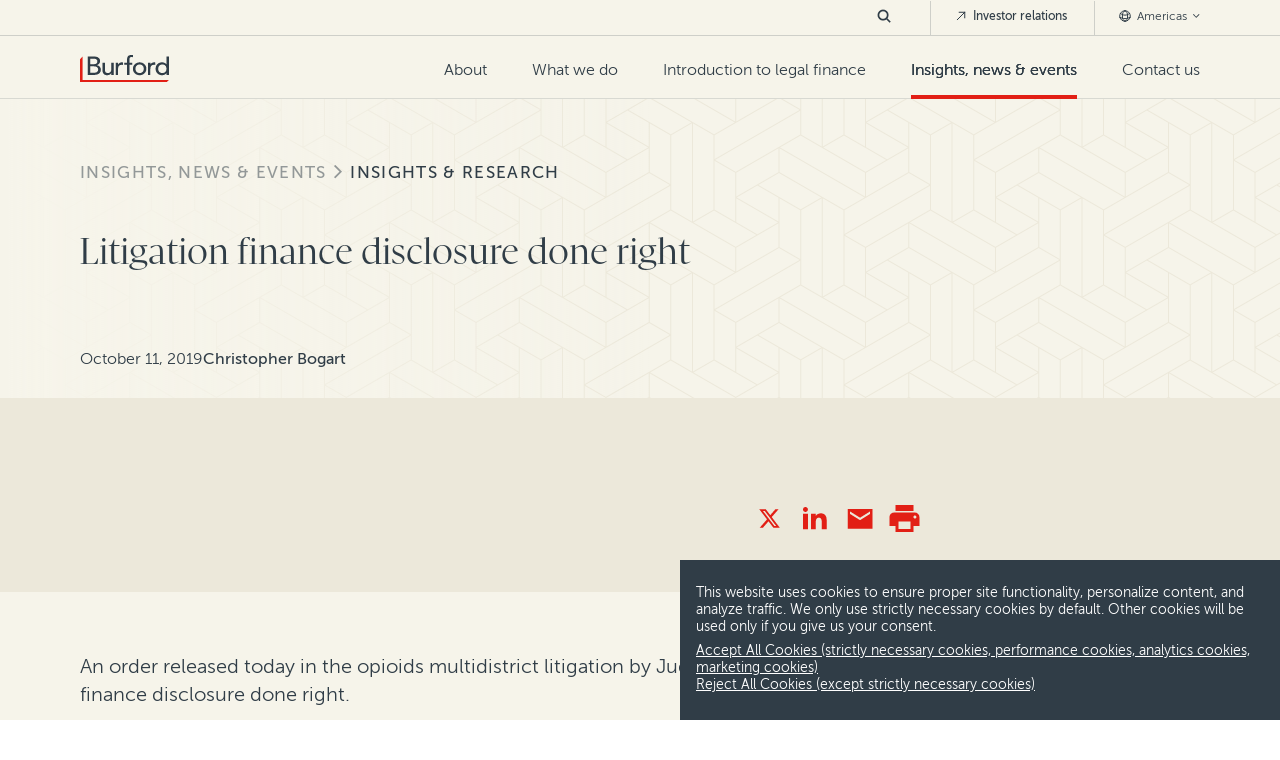

--- FILE ---
content_type: text/html; charset=utf-8
request_url: https://www.burfordcapital.com/insights-news-events/insights-research/litigation-finance-disclosure-done-right/
body_size: 10849
content:
<!DOCTYPE html>
<html lang="en-US"
      data-env="7eaf709c9a9a4e1eb8339101d20704cb364a1d73">
<head>
    <meta charset="utf-8" />

<title>Litigation finance disclosure done right | Burford Capital</title>

<meta name="description" content="An order released today in the opioids multidistrict litigation by Judge Dan Polster provides a welcome example of litigation finance disclosure done right." />
<meta name="keywords" content="Disclosure, Legal Finance, Litigation Finance, Litigation Funding, TPF, UK, United Kingdom, US, United States, Europe, Canada, Asia, Australia " />



<meta property="og:type" content="website" />
<meta property="og:title" content="Litigation finance disclosure done right | Burford Capital" />
<meta property="og:description" content="An order released today in the opioids multidistrict litigation by Judge Dan Polster provides a welcome example of litigation finance disclosure done right." />
<meta property="og:url" content="https://www.burfordcapital.com/insights-news-events/insights-research/litigation-finance-disclosure-done-right/" />
<meta property="og:site_name" content="Burford Capital" />
<meta property="og:image" content="" />


<meta name="twitter:card" content="summary_large_image" />
<meta name="twitter:site" content="Burford Capital" />
<meta name="twitter:title" content="Litigation finance disclosure done right | Burford Capital">
<meta name="twitter:description" content="An order released today in the opioids multidistrict litigation by Judge Dan Polster provides a welcome example of litigation finance disclosure done right.">
<meta name="twitter:image" content="" />



    <meta name="viewport" content="width=device-width, initial-scale=1">
    <link rel="canonical" href="https://www.burfordcapital.com/insights-news-events/insights-research/litigation-finance-disclosure-done-right/" />
        <link rel="alternate" hreflang="en-US" href="https://www.burfordcapital.com/insights-news-events/insights-research/litigation-finance-disclosure-done-right/" />
        <link rel="alternate" hreflang="en-HK" href="https://www.burfordcapital.com/asia/insights-news-events/insights-research/litigation-finance-disclosure-done-right/" />
        <link rel="alternate" hreflang="en-AU" href="https://www.burfordcapital.com/au/insights-news-events/insights-research/litigation-finance-disclosure-done-right/" />
        <link rel="alternate" hreflang="en-GB" href="https://www.burfordcapital.com/eu/insights-news-events/insights-research/litigation-finance-disclosure-done-right/" />
        <link rel="alternate" hreflang="en-AE" href="https://www.burfordcapital.com/uae/insights-news-events/insights-research/litigation-finance-disclosure-done-right/" />
    <link rel="stylesheet" type="text/css" href="/css/core.css?v=639035290586543635">

    <link rel="stylesheet" type="text/css" href="/vendor/splidejs/splide/dist/css/splide-core.min.css" />

        <link rel="apple-touch-icon" sizes="144x144" href="/media/3fmhkjae/apple-touch-icon-144x144.png">
    <link rel="apple-touch-icon" sizes="152x152" href="/media/l1hahpab/apple-touch-icon-152x152.png">
    <link rel="icon" type="image/png" sizes="32x32" href="/media/aiuguh3e/favicon-32x32.png">
    <link rel="icon" type="image/png" sizes="16x16" href="/media/jwlfsuwb/favicon-16x16.png">
    <link rel="shortcut icon" href="/media/k4fftnck/favicon.ico" />


    
        <script async src="https://ga.jspm.io/npm:es-module-shims@1.8.0/dist/es-module-shims.js"></script>
        <script type="importmap">
            {
            "imports": {"htmx":"/vendor/htmx.org/dist/htmx.min.js?v=639035290586543635","timeline":"/scripts/dist/timeline.es.js?v=639035290586543635","carousel":"/scripts/dist/carousel.es.js?v=639035290586543635","content-search":"/scripts/dist/content-search.es.js?v=639035290586543635","page-navigation":"/scripts/dist/page-navigation.es.js?v=639035290586543635"}
            }
        </script>
            <script>
                var MarketoSiteOptions = {"invalidEmailDomains":["@gmail.","@yahoo.","@hotmail.","@live.","@aol.","@outlook."],"overrideInvalidDomains":[1368,1367,1106,1602,1672,1671,2185],"formPreFillDtoUrl":"https://pages.burfordcapital.com/Form-Pre-Fill_Form-Pre-Fill-DTO-Prod-v2.html"};
            </script>
            <script src="/scripts/vendor/teknkl-formsplus-core-1.0.8.js?v=639035290586543635"></script>
            <script src="/scripts/vendor/teknkl-simpledto-2.0.4.js?v=639035290586543635"></script>
<script type="text/javascript">
    if (window.location == window.parent.location) {
        window.addEventListener('DOMContentLoaded', function (event) {
            loadLocation('https://pro.ip-api.com/json/?fields=1110015&key=DyqiU2u2UmVHB3j');
            document.cookie = "init=true; 1/21/2026 9:11:10 AM; path=/";
        });
    }

    function loadLocation(url) {
        var urls = {"Americas":"/insights-news-events/insights-research/litigation-finance-disclosure-done-right/","Asia":"/asia/insights-news-events/insights-research/litigation-finance-disclosure-done-right/","Australia":"/au/insights-news-events/insights-research/litigation-finance-disclosure-done-right/","Europe":"/eu/insights-news-events/insights-research/litigation-finance-disclosure-done-right/","Middle East":"/uae/insights-news-events/insights-research/litigation-finance-disclosure-done-right/"};
        var xhttp;
        xhttp = new XMLHttpRequest();
        xhttp.onreadystatechange = function () {
            if (this.readyState == 4 && this.status == 200) {
                var el = JSON.parse(this.response);
                var reg = el.continent.replace(/\s/g, "");
                if (reg == "NorthAmerica") reg = "Americas";
                console.debug("region=", reg);
                console.debug("state=", el.region);
                document.cookie = "region=" + reg + ";" + "; path=/";
                document.cookie = "state=" + el.region + ";" + "; path=/";
                if (urls[reg]) {
                    location.replace(urls[reg])
                } else {
                    location.reload();
                }
            }
        };
        xhttp.open("GET", url, true);
        xhttp.send();
    }
</script><script type="text/javascript">!function(T,l,y){var S=T.location,k="script",D="instrumentationKey",C="ingestionendpoint",I="disableExceptionTracking",E="ai.device.",b="toLowerCase",w="crossOrigin",N="POST",e="appInsightsSDK",t=y.name||"appInsights";(y.name||T[e])&&(T[e]=t);var n=T[t]||function(d){var g=!1,f=!1,m={initialize:!0,queue:[],sv:"5",version:2,config:d};function v(e,t){var n={},a="Browser";return n[E+"id"]=a[b](),n[E+"type"]=a,n["ai.operation.name"]=S&&S.pathname||"_unknown_",n["ai.internal.sdkVersion"]="javascript:snippet_"+(m.sv||m.version),{time:function(){var e=new Date;function t(e){var t=""+e;return 1===t.length&&(t="0"+t),t}return e.getUTCFullYear()+"-"+t(1+e.getUTCMonth())+"-"+t(e.getUTCDate())+"T"+t(e.getUTCHours())+":"+t(e.getUTCMinutes())+":"+t(e.getUTCSeconds())+"."+((e.getUTCMilliseconds()/1e3).toFixed(3)+"").slice(2,5)+"Z"}(),iKey:e,name:"Microsoft.ApplicationInsights."+e.replace(/-/g,"")+"."+t,sampleRate:100,tags:n,data:{baseData:{ver:2}}}}var h=d.url||y.src;if(h){function a(e){var t,n,a,i,r,o,s,c,u,p,l;g=!0,m.queue=[],f||(f=!0,t=h,s=function(){var e={},t=d.connectionString;if(t)for(var n=t.split(";"),a=0;a<n.length;a++){var i=n[a].split("=");2===i.length&&(e[i[0][b]()]=i[1])}if(!e[C]){var r=e.endpointsuffix,o=r?e.location:null;e[C]="https://"+(o?o+".":"")+"dc."+(r||"services.visualstudio.com")}return e}(),c=s[D]||d[D]||"",u=s[C],p=u?u+"/v2/track":d.endpointUrl,(l=[]).push((n="SDK LOAD Failure: Failed to load Application Insights SDK script (See stack for details)",a=t,i=p,(o=(r=v(c,"Exception")).data).baseType="ExceptionData",o.baseData.exceptions=[{typeName:"SDKLoadFailed",message:n.replace(/\./g,"-"),hasFullStack:!1,stack:n+"\nSnippet failed to load ["+a+"] -- Telemetry is disabled\nHelp Link: https://go.microsoft.com/fwlink/?linkid=2128109\nHost: "+(S&&S.pathname||"_unknown_")+"\nEndpoint: "+i,parsedStack:[]}],r)),l.push(function(e,t,n,a){var i=v(c,"Message"),r=i.data;r.baseType="MessageData";var o=r.baseData;return o.message='AI (Internal): 99 message:"'+("SDK LOAD Failure: Failed to load Application Insights SDK script (See stack for details) ("+n+")").replace(/\"/g,"")+'"',o.properties={endpoint:a},i}(0,0,t,p)),function(e,t){if(JSON){var n=T.fetch;if(n&&!y.useXhr)n(t,{method:N,body:JSON.stringify(e),mode:"cors"});else if(XMLHttpRequest){var a=new XMLHttpRequest;a.open(N,t),a.setRequestHeader("Content-type","application/json"),a.send(JSON.stringify(e))}}}(l,p))}function i(e,t){f||setTimeout(function(){!t&&m.core||a()},500)}var e=function(){var n=l.createElement(k);n.src=h;var e=y[w];return!e&&""!==e||"undefined"==n[w]||(n[w]=e),n.onload=i,n.onerror=a,n.onreadystatechange=function(e,t){"loaded"!==n.readyState&&"complete"!==n.readyState||i(0,t)},n}();y.ld<0?l.getElementsByTagName("head")[0].appendChild(e):setTimeout(function(){l.getElementsByTagName(k)[0].parentNode.appendChild(e)},y.ld||0)}try{m.cookie=l.cookie}catch(p){}function t(e){for(;e.length;)!function(t){m[t]=function(){var e=arguments;g||m.queue.push(function(){m[t].apply(m,e)})}}(e.pop())}var n="track",r="TrackPage",o="TrackEvent";t([n+"Event",n+"PageView",n+"Exception",n+"Trace",n+"DependencyData",n+"Metric",n+"PageViewPerformance","start"+r,"stop"+r,"start"+o,"stop"+o,"addTelemetryInitializer","setAuthenticatedUserContext","clearAuthenticatedUserContext","flush"]),m.SeverityLevel={Verbose:0,Information:1,Warning:2,Error:3,Critical:4};var s=(d.extensionConfig||{}).ApplicationInsightsAnalytics||{};if(!0!==d[I]&&!0!==s[I]){var c="onerror";t(["_"+c]);var u=T[c];T[c]=function(e,t,n,a,i){var r=u&&u(e,t,n,a,i);return!0!==r&&m["_"+c]({message:e,url:t,lineNumber:n,columnNumber:a,error:i}),r},d.autoExceptionInstrumented=!0}return m}(y.cfg);function a(){y.onInit&&y.onInit(n)}(T[t]=n).queue&&0===n.queue.length?(n.queue.push(a),n.trackPageView({})):a()}(window,document,{
src: "https://js.monitor.azure.com/scripts/b/ai.2.min.js", // The SDK URL Source
crossOrigin: "anonymous", 
cfg: { // Application Insights Configuration
    connectionString: 'InstrumentationKey=21343caf-db4f-4b98-9a63-2c30975a8c8d;IngestionEndpoint=https://northeurope-2.in.applicationinsights.azure.com/'
}});</script></head>

<body>
    <header id="main-header" >
    <div id="header-skip-container" role="navigation"><a id="header-skip" href="#page-main">Skip to content</a></div>
    <a href="/">
            <img src="/media/lw1pborx/logo.svg" alt="Burford Capital Logo Light" class="header-logo-light">
            <img src="/media/hbmc0xth/logo.svg" alt="Burford Capital Logo Dark" class="header-logo-dark">
    </a>

    <form id="nav-search-mobile" class="nav-search" action="/search/">
        <button type="button" class="search-button"><img src="/images/icons/dark-slate/dark-slate-icon-search.svg" alt="search" width="20" height="20"></button>
        <div class="search-content">
            <input type="search" name="Keyword" placeholder="Search Burford Capital" value="">
            <button type="button" class="search-close-button"><img src="/images/icons/dark-slate/dark-slate-icon-close.svg" alt="close search" width="19" height="19"></button>
        </div>
    </form>

    <button id="hamburger" aria-label="Toggle Mobile Menu" aria-controls="main-nav" aria-haspopup="true" aria-expanded="false">
        <span id="ham-1"></span>
        <span id="ham-2"></span>
        <span id="ham-3"></span>
    </button>

        <nav id="main-nav">
            <ul id="primary-nav">
        <li >
                <a href="/about-us/" >
                    About
                </a>
                <button class="mobile-nav-expand" aria-label="expand menu" aria-haspopup="true" aria-expanded="true"></button>
                <ul class="nested-depth-0">
        <li >
                <a href="/about-us/" >
                    About Burford
                </a>
        </li>
        <li >
                <a href="/about-us/our-team/" >
                    Our team
                </a>
        </li>
        <li >
                <a href="/about-us/careers/" >
                    Careers
                </a>
        </li>

                </ul>
        </li>
        <li >
                <a href="/what-we-do/" >
                    What we do
                </a>
                <button class="mobile-nav-expand" aria-label="expand menu" aria-haspopup="true" aria-expanded="true"></button>
                <ul class="nested-depth-0 is-deeper">
        <li >
                <a href="/what-we-do/" >
                    Overview
                </a>
        </li>
        <li >
                <a href="/what-we-do/for-businesses/" >
                    For businesses
                </a>
        </li>
        <li >
                <a href="/what-we-do/for-law-firms/" >
                    For law firms
                </a>
                <button class="mobile-nav-expand" aria-label="expand menu" aria-haspopup="true" aria-expanded="true"></button>
                <ul class="nested-depth-1">
        <li >
                <a href="/what-we-do/law-firm-equity-solutions/" >
                    Law firm equity solutions
                </a>
        </li>

                </ul>
        </li>
        <li >
                <a href="/what-we-do/disputes-we-finance/" >
                    Disputes we finance
                </a>
                <button class="mobile-nav-expand" aria-label="expand menu" aria-haspopup="true" aria-expanded="true"></button>
                <ul class="nested-depth-1">
        <li >
                <a href="/what-we-do/disputes-we-finance/antitrust-competition/" >
                    Antitrust &amp; competition
                </a>
        </li>
        <li >
                <a href="/what-we-do/disputes-we-finance/asset-recovery/" >
                    Asset recovery &amp; judgment enforcement
                </a>
        </li>
        <li >
                <a href="/what-we-do/disputes-we-finance/bankruptcy-insolvency/" >
                    Bankruptcy &amp; insolvency
                </a>
        </li>
        <li >
                <a href="/what-we-do/disputes-we-finance/general-commercial-litigation/" >
                    General commercial litigation
                </a>
        </li>
        <li >
                <a href="/what-we-do/disputes-we-finance/international-arbitration/" >
                    International arbitration
                </a>
        </li>
        <li >
                <a href="/what-we-do/disputes-we-finance/patent-ip/" >
                    Patent &amp; IP
                </a>
        </li>
        <li >
                <a href="/what-we-do/disputes-we-finance/securities-litigation/" >
                    Securities litigation
                </a>
        </li>

                </ul>
        </li>
        <li >
                <a href="/what-we-do/where-we-are/" >
                    Where we are
                </a>
                <button class="mobile-nav-expand" aria-label="expand menu" aria-haspopup="true" aria-expanded="true"></button>
                <ul class="nested-depth-1">
        <li >
                <a href="/what-we-do/where-we-are/americas/" >
                    Americas
                </a>
        </li>
        <li >
                <a href="/what-we-do/where-we-are/asia/" >
                    Asia
                </a>
        </li>
        <li >
                <a href="/what-we-do/where-we-are/australia/" >
                    Australia
                </a>
        </li>
        <li >
                <a href="/what-we-do/where-we-are/europe/" >
                    Continental Europe
                </a>
        </li>
        <li >
                <a href="/what-we-do/where-we-are/united-kingdom/" >
                    United Kingdom
                </a>
        </li>
        <li >
                <a href="/what-we-do/where-we-are/middle-east/" >
                    Middle East
                </a>
        </li>

                </ul>
        </li>
        <li >
                <a href="/what-we-do/case-studies/" >
                    Case studies
                </a>
        </li>

                </ul>
        </li>
        <li >
                <a href="/introduction-to-legal-finance/" >
                    Introduction to legal finance
                </a>
        </li>
        <li              class="current-section"
>
                <a href="/insights-news-events/" >
                    Insights, news &amp; events
                </a>
                <button class="mobile-nav-expand" aria-label="expand menu" aria-haspopup="true" aria-expanded="true"></button>
                <ul class="nested-depth-0">
        <li >
                <a href="/insights-news-events/burford-quarterly/" >
                    The Burford Quarterly
                </a>
        </li>
        <li              class="current-section"
>
                <a href="/insights-news-events/insights-research/" >
                    Insights &amp; research
                </a>
        </li>
        <li >
                <a href="/insights-news-events/news-press-releases/" >
                    News &amp; press releases
                </a>
        </li>
        <li >
                <a href="/insights-news-events/events-webcasts/" >
                    Events &amp; webcasts
                </a>
        </li>

                </ul>
        </li>
        <li >
                <a href="/contact-us/" >
                    Contact us
                </a>
        </li>
            </ul>

            <ul id="secondary-nav">
                <li>
                    <form id="nav-search-desktop" class="nav-search" action="/search/">
                        <button type="button" class="search-button">
                            <svg width="14" height="14" viewBox="0 0 20 20" fill="none" xmlns="http://www.w3.org/2000/svg">
                                <path d="M18 18L13.3806 13.3806M13.3806 13.3806C14.6309 12.1304 15.3333 10.4347 15.3333 8.66663C15.3333 6.89853 14.6309 5.20285 13.3806 3.95261C12.1304 2.70237 10.4347 2 8.66663 2C6.89853 2 5.20285 2.70237 3.95261 3.95261C2.70237 5.20285 2 6.89853 2 8.66663C2 10.4347 2.70237 12.1304 3.95261 13.3806C5.20285 14.6309 6.89853 15.3333 8.66663 15.3333C10.4347 15.3333 12.1304 14.6309 13.3806 13.3806Z" stroke="#303D47" stroke-width="2.5" stroke-linecap="square" stroke-linejoin="round" />
                            </svg>
                        </button>
                        <div class="search-content">
                            <input type="search" name="Keyword" placeholder="Search Burford Capital" value="">
                            <button type="button" class="search-close-button">
                                <svg width="12" height="12" viewBox="0 0 19 19" fill="none" xmlns="http://www.w3.org/2000/svg">
                                    <title>close search</title>
                                    <path d="M19 1.91357L17.0864 0L9.5 7.58643L1.91357 0L0 1.91357L7.58643 9.5L0 17.0864L1.91357 19L9.5 11.4136L17.0864 19L19 17.0864L11.4136 9.5L19 1.91357Z" fill="#303D47" />
                                </svg>
                            </button>
                        </div>
                    </form>
                </li>
                    <li>
                        <a href="https://investors.burfordcapital.com/overview/default.aspx" class="external-nav" target="_blank">
                            <svg width="12" height="12" viewBox="0 0 12 12" fill="none" xmlns="http://www.w3.org/2000/svg">
                                <path d="M2.25 9.75L9.75 2.25M9.75 2.25H4.125M9.75 2.25V7.875" stroke="#303D47" stroke-linecap="round" stroke-linejoin="round" />
                            </svg>
                            Investor relations
                        </a>
                    </li>
                <li>
                    <button class="region-nav">
                        <svg width="12" height="12" viewBox="0 0 12 12" fill="none" xmlns="http://www.w3.org/2000/svg">
                            <path d="M6 11.25C7.16375 11.2499 8.29452 10.8634 9.21477 10.151C10.135 9.43865 10.7926 8.44084 11.0843 7.31425M6 11.25C4.83625 11.2499 3.70548 10.8634 2.78523 10.151C1.86499 9.43865 1.20738 8.44084 0.915669 7.31425M6 11.25C7.44958 11.25 8.625 8.89917 8.625 6C8.625 3.10083 7.44958 0.75 6 0.75M6 11.25C4.55042 11.25 3.375 8.89917 3.375 6C3.375 3.10083 4.55042 0.75 6 0.75M11.0843 7.31425C11.1922 6.89425 11.25 6.45383 11.25 6C11.2514 5.09707 11.0189 4.20916 10.5751 3.42283M11.0843 7.31425C9.52868 8.17664 7.7787 8.62779 6 8.625C4.1555 8.625 2.42242 8.14958 0.915669 7.31425M0.915669 7.31425C0.805271 6.8849 0.749608 6.44332 0.750002 6C0.750002 5.06375 0.995002 4.18408 1.42492 3.42283M6 0.75C6.93114 0.749612 7.84562 0.996959 8.64961 1.46666C9.4536 1.93637 10.1182 2.61151 10.5751 3.42283M6 0.75C5.06886 0.749612 4.15438 0.996959 3.35039 1.46666C2.5464 1.93637 1.88185 2.61151 1.42492 3.42283M10.5751 3.42283C9.30498 4.52296 7.68031 5.12742 6 5.125C4.25117 5.125 2.65167 4.48333 1.42492 3.42283" stroke="#303D47" stroke-linecap="round" stroke-linejoin="round" />
                        </svg>
                        Americas
                        <svg class="region-arrow" width="11" height="6" viewBox="0 0 11 6" fill="none" xmlns="http://www.w3.org/2000/svg">
                            <path d="M10.0566 0.943726L5.05664 5.94373L0.0566407 0.943726L0.944141 0.0562263L5.05664 4.16873L9.16914 0.0562264L10.0566 0.943726Z" fill="#303D47" />
                        </svg>
                    </button>
                    <ul class="regions-list">
                            <li><a href="/insights-news-events/insights-research/litigation-finance-disclosure-done-right/">Americas</a></li>
                            <li><a href="/asia/insights-news-events/insights-research/litigation-finance-disclosure-done-right/">Asia</a></li>
                            <li><a href="/au/insights-news-events/insights-research/litigation-finance-disclosure-done-right/">Australia</a></li>
                            <li><a href="/eu/insights-news-events/insights-research/litigation-finance-disclosure-done-right/">Europe</a></li>
                            <li><a href="/uae/insights-news-events/insights-research/litigation-finance-disclosure-done-right/">Middle East</a></li>
                    </ul>
                </li>
            </ul>
        </nav>
</header>
    <div id="page-main">
        <main class="p-resource">
    <section class="c-patterned-background bg-darkBeige  without-image" style="--background-image: url('/media/wytbqnq2/resources.svg')">
        <div class="section-wrapper bg-beige color-darkSlate">
            <div class="section-content">
                <div class="backdrop"></div>
                    <ul id="breadcrumbs">
            <li><a href="/insights-news-events/">Insights, news &amp; events</a></li>
            <li><a href="/insights-news-events/insights-research/">Insights &amp; research</a></li>
    </ul>

                <div class="row">
                    <div class="col-sm-12 col-xs-12">
                        <div class="content-wrapper">
                            <div class="resource-heading">
                                <h1>Litigation finance disclosure done right</h1>
                            </div>
                            <div class="resource-meta">
                                <div class="publish-date">October 11, 2019</div>
                                    <div class="author-name"><strong>Christopher Bogart</strong></div>
                            </div>
                        </div>
                    </div>
                </div>
            </div>
        </div>
    </section>
    <section class="c-article-summary bg-darkBeige color-darkSlate section-wrapper bottom-padding-sm">
        <div class="section-content">
            <div class="row">
                <div class="col-sm-7 col-xs-12">
                </div>
                    <div class="col-sm-5 col-xs-12">
                        <ul class="page-actions">
                            <li>
    <a href="https://twitter.com/intent/tweet?url=https://www.burfordcapital.com/insights-news-events/insights-research/litigation-finance-disclosure-done-right/" rel="nofollow" target="_blank" class="action action-plain_red action-icon_twitter" title="Post about Litigation finance disclosure done right"></a>
</li>
<li>
    <a href="https://www.linkedin.com/shareArticle?url=https://www.burfordcapital.com/insights-news-events/insights-research/litigation-finance-disclosure-done-right/" rel="nofollow" target="_blank" class="action action-plain_red action-icon_linkedin" title="Share Litigation finance disclosure done right on LinkedIn"></a>
</li>
<li>
    <a href="/cdn-cgi/l/email-protection#[base64]" rel="nofollow" target="_blank" class="action action-plain_red action-icon_email" title="Email Litigation finance disclosure done right"></a>
</li>
<li>
    <a href="javascript:print()" rel="nofollow" class="action action-plain_red action-icon_print-solid" title="Print Litigation finance disclosure done right"></a>
</li>
                        </ul>
                    </div>
            </div>
        </div>
    </section>
    <section class="s-resource-content">
<div class="umb-block-list">
<div class="block-component-rich-text-row" >
    <section class="section-wrapper top-padding-lg bottom-padding-lg color-darkSlate bg-beige">
    <div class="section-content">
        <div class="c-rich-text">
            <p>An order released today in the opioids multidistrict litigation by Judge Dan Polster provides a welcome example of litigation finance disclosure done right.</p>
<p>Disclosure is a topic occasionally raised in relation to litigation finance, but all too often without a clear rationale. While it’s clear that there is some desire in some corners of the American legal system for there to be disclosure of litigation finance arrangements in certain US court proceedings, especially those involving multiple claimants such as class actions and MDLs, current calls for disclosure tend to be sponsored by special interests seeking tactical advantage and framed in a discriminatory way.</p>
<p>If we are to have disclosure in some cases, Judge Polster has gone about it in the right way.</p>
<p>First, the judge has called for the disclosure to be made ex parte and in camera to him.  In other words, he will know about the financing, but the defendant will not – and no defendant yet has come up with any justification for being told about a plaintiff’s sensitive financial arrangements other than pure voyeurism.</p>
<p>Second, Judge Polster makes clear that the purpose of the disclosure is simply to affirm to him that there is no conflict and the funder exercises no control over the matter.</p>
<p>Third, he has said in advance that no discovery will be permitted into the litigation finance arrangements, which he recognizes constitute protected attorney work product.  This is exactly right, and it removes one of Burford’s principal objections to disclosure – that it is misused to create expensive and time-wasting frolics and detours in litigation as a tactical device by defendants.</p>
<p>It is widely recognized that litigation finance has become a part of the legal mainstream, and routine disclosure of litigation finance arrangements, especially in single cases, remains both unjustified and unnecessary. Proponents of such disclosure have failed to make the case about why litigation finance is any different than other capital provision.  No one is calling for banks to disclose their security interests over fee receivables in law firms, but that is just as much “litigation funding” as what specialists like Burford do – and probably happens in significantly greater volume.</p>
<p>But in those special circumstances when some disclosure is desired, Judge Polster has created a model for other judges to follow.</p>
        </div>
    </div>
</section>
</div></div>
    </section>
</main>
    <aside class="author-info bg-beige color-darkSlate top-padding-xlg bottom-padding-xlg">
        <section class="section-wrapper narrow-container">
            <div class="section-content">
                <h3 class="h6">Our author</h3>
                <div class="row">
                        <div class="col-sm-4">
                            <div class="c-team-member_full">
    <div class="identity">
        <a href="/about-us/our-team/christopher-bogart/">
            <img src="/media/aa1hkd3k/christopher-bogart-and_2591-bw.jpg?rxy=0.53,0.26631072237822506&width=320&height=240&v=1d9cba78a4624d0" alt=""  width="320" height="240" />
            <span class="subheading color-red">New York, London</span>
            <span class="team-member-name" href="/about-us/our-team/christopher-bogart/">Christopher Bogart</span>
        </a>
            <div class="roles">Chief Executive Officer</div>
    </div>
    <div class="links">
        <a class="bio" href="/about-us/our-team/christopher-bogart/">View bio</a>
    </div>    
</div>

                        </div>
                </div>
            </div>
        </section>
    </aside>
    <section class="bg-beige color-darkSlate section-wrapper top-padding-lg">
        <div class="section-content">
            <div class="c-story_list variation_basic-vertical">
        <div class="header-row">
                <h2 class="h5">The latest from Burford</h2>
                <div class="actions">
                    <div class="umb-block-list">
<div class="block-component-button" >
    <a href="/insights-news-events/insights-research/" class="action action-primary_red action-icon_default">Read all</a>
</div></div>

                </div>
        </div>
    <div class="story-list-wrapper "
    >
            <div class="story-wrapper">
                <a class="c-story_basic-vertical" href="/insights-news-events/insights-research/saudi-family-disputes/" >
    <span class="featured-image"><img src="/media/d1gcvj4x/joe-durkin.jpg?width=410&height=274&v=1d9cbab003aa5f0" alt=""  width="410" height="274" /></span>
    <span class="info">
        <span class="subheading color-red">Blog</span>
        <span class="headline">Disputes in Saudi family-owned businesses: Where risk really arises</span>
        <span class="meta">
            <span class="author">Joe Durkin</span>
            <span class="duration"></span>
        </span>
    </span>
</a>
            </div>
            <div class="story-wrapper">
                <a class="c-story_basic-vertical" href="/insights-news-events/insights-research/the-economics-of-litigation-a-gc-s-decision-making-guide/" >
    <span class="featured-image"><img src="/media/xnrmvug3/philipp-liebfried-08660_bw_lores.jpg?width=410&height=274&v=1d9f34604f47450" alt=""  width="410" height="274" /></span>
    <span class="info">
        <span class="subheading color-red">Blog</span>
        <span class="headline">The economics of litigation: A GC&#x2019;s decision-making guide</span>
        <span class="meta">
            <span class="author">Philipp Leibfried</span>
            <span class="duration"></span>
        </span>
    </span>
</a>
            </div>
            <div class="story-wrapper">
                <a class="c-story_basic-vertical" href="/insights-news-events/insights-research/settle-smarter-how-data-and-valuation-reframe-high-stakes-disputes/" >
    <span class="featured-image"><img src="/media/3f1fxed2/adobestock_411810562_sm.jpg?width=410&height=274&v=1d9f307e2270930" alt=""  width="410" height="274" /></span>
    <span class="info">
        <span class="subheading color-red">Blog</span>
        <span class="headline">Settle smarter: How data and valuation reframe high stakes disputes</span>
        <span class="meta">
            <span class="author">James MacKinnon</span>
            <span class="duration"></span>
        </span>
    </span>
</a>
            </div>
    </div>
</div>

        </div>
    </section>

    </div><!-- END page-main -->
        <section class="footer-cta section-wrapper">
        <div class="section-content">
            <h2 class="h4">Get in touch</h2>
            <p class="p3">We welcome inquiries about Burford financing and other ways Burford can help clients and law firms. Please click the button below to complete a contact form or email us directly.</p>
                <a class="action action-primary_slate action-icon_default" href="/contact-us/">Contact Us</a>
        </div>
    </section>
<footer class="section-wrapper bg-darkSlate">
    <div class="section-content">
        <div class="col-section col-no-margin">
                <div class="footer-logo col-xs-12 col-md-2">
                    <a href="/" rel="nofollow"><img src="/media/lw1pborx/logo.svg" alt="Burford Capital Logo Light" /></a>
                </div>
                <ul class="footer-primary col-xs-12 col-md-9 col-section">
        <li>
                    <h2>About</h2>
                <button class="mobile-nav-expand" aria-label="expand menu" aria-haspopup="true" aria-expanded="true"></button>
                <ul class="nested-depth-0">
        <li>
                <a href="/about-us/our-team/" >
                    Our team
                </a>
        </li>
        <li>
                <a href="/about-us/careers/" >
                    Careers
                </a>
        </li>
        <li>
                <a href="/contact-us/" >
                    Contact us
                </a>
        </li>

                </ul>
        </li>
        <li>
                    <h2>What we do</h2>
                <button class="mobile-nav-expand" aria-label="expand menu" aria-haspopup="true" aria-expanded="true"></button>
                <ul class="nested-depth-0">
        <li>
                <a href="/what-we-do/for-businesses/" >
                    For businesses
                </a>
        </li>
        <li>
                <a href="/what-we-do/for-law-firms/" >
                    For law firms
                </a>
        </li>
        <li>
                <a href="/what-we-do/disputes-we-finance/" >
                    Disputes we finance
                </a>
        </li>
        <li>
                <a href="/what-we-do/where-we-are/" >
                    Where we are
                </a>
        </li>
        <li>
                <a href="/what-we-do/case-studies/" >
                    Case studies
                </a>
        </li>

                </ul>
        </li>
        <li>
                    <h2>Learn more</h2>
                <button class="mobile-nav-expand" aria-label="expand menu" aria-haspopup="true" aria-expanded="true"></button>
                <ul class="nested-depth-0">
        <li>
                <a href="/introduction-to-legal-finance/" >
                    Introduction to legal finance
                </a>
        </li>
        <li>
                <a href="/insights-news-events/burford-quarterly/" >
                    The Burford Quarterly
                </a>
        </li>
        <li>
                <a href="/insights-news-events/events-webcasts/" >
                    Events &amp; webcasts
                </a>
        </li>
        <li>
                <a href="/insights-news-events/insights-research/" >
                    Research &amp; insights
                </a>
        </li>
        <li>
                <a href="/insights-news-events/news-press-releases/" >
                    News &amp; press releases
                </a>
        </li>

                </ul>
        </li>
                </ul>
            <ul class="footer-social col-xs-12 col-md-1">
                    <li><a href="https://twitter.com/BurfordCapital" target="_blank" rel="nofollow" class="twitter-link">X</a></li>
                    <li><a href="https://www.linkedin.com/company/burford-capital/" target="_blank" rel="nofollow" class="linkedin-link">LinkedIn</a></li>
                    <li><a href="https://www.instagram.com/burford_capital/" target="_blank" rel="nofollow" class="instagram-link">Instagram</a></li>
            </ul>
        </div>
    </div>
    <hr>
    <div class="section-content">
        <div class="col-section disclaimer-copy">
            <div class="footnotes">
<p>This material has been prepared by Burford Capital Limited (together with its subsidiaries, <strong><em>“Burford Capital”</em></strong>) solely for informational purposes, is not intended to be relied upon as a forecast, research or investment advice and is not a recommendation, offer or solicitation to subscribe for, buy or sell any securities, products or services or to adopt any investment strategy. The opinions expressed in this material are as of the date of this material and are subject to change at any time without notice, and Burford Capital does not have any responsibility to update this material to account for such changes. Unless otherwise specified, information contained in this material is sourced from and reflects the views and opinions of Burford Capital. Certain information contained in this material has been obtained from sources other than Burford Capital. While such information is believed to be reliable for purposes used in this material, no representation or warranty, either express or implied, is made as to fairness, accuracy, reasonableness or completeness thereof, and Burford Capital does not take any responsibility for such information. Certain information contained in this material discusses general market activity, industry or sector trends or other broad-based economic, market or political conditions and should not be construed as research or investment advice. There can be no assurances that any of the trends described in this material will continue or will not reverse. Past events and trends do not imply, predict or guarantee, and are not necessarily indicative of, future events or results. The information contained in this material is not intended to provide, and should not be relied upon for, accounting, legal or tax advice or investment recommendations. Reliance upon information in this material is at the sole discretion of the reader.</p>
<p>This material may contain “forward-looking statements”. Although Burford Capital believes that the assumptions, expectations, projections, intentions and beliefs about future results and events reflected in forward-looking statements have a reasonable basis and are expressed in good faith, forward-looking statements involve known and unknown risks, uncertainties and other factors, which could cause Burford Capital’s actual results and events to differ materially from (and be more negative than) future results and events expressed, targeted, projected or implied by these forward-looking statements. The forward-looking statements speak only as of the date of this material and, except as required by applicable law, Burford Capital undertakes no obligation to update or revise any forward-looking statements, whether as a result of new information, future events or otherwise.</p>
</div>
        </div>
        <div class="col-section col-no-margin">
            <div class="copyright col-xs-12 col-md-2">&copy; Burford Capital LLC 2026</div>
                <ul class="footer-secondary col-xs-12 col-md-10">
                        <li><a href="/terms-and-conditions/" >
    Terms and conditions
</a></li>
                        <li><a href="/global-privacy-notice/" >
    Global Privacy Notice
</a></li>
                        <li><a href="/modern-slavery-act/" >
    Modern slavery act
</a></li>
                </ul>
        </div>
    </div>
</footer>
    <section class="cookie-banner cookie-banner--theme-side section-wrapper bg-darkSlate color-white">
        <div class="section-content">
            <div class="col-section col-no-margin">
                <div class="col-xs-12">
                    <p class="cursor-hover">This website uses cookies to ensure proper site functionality, personalize content, and analyze traffic. We only use strictly necessary cookies by default. Other cookies will be used only if you give us your consent.</p>
                    <p class="actions">
                        <a aria-label="allow cookies"
                           data-action="https://www.burfordcapital.com/umbraco/api/consent/UpdateConsent?policy=Allow">
                            Accept All Cookies (strictly necessary cookies, performance cookies, analytics cookies, marketing cookies)
                        </a>
                        <a aria-label="decline cookies"
                           data-action="https://www.burfordcapital.com/umbraco/api/consent/UpdateConsent?policy=Deny">
                            Reject All Cookies (except strictly necessary cookies)
                        </a>
                    </p>
                </div>
            </div>
        </div>
    </section>


        <!-- Insert Scripts Here -->
        <script data-cfasync="false" src="/cdn-cgi/scripts/5c5dd728/cloudflare-static/email-decode.min.js"></script><script src="https://ajax.googleapis.com/ajax/libs/jquery/3.6.0/jquery.min.js"></script>
        <script src="https://pages.burfordcapital.com/js/forms2/js/forms2.min.js"></script>
        <script src="/scripts/main.js?v=639035290586543635"></script>
</body>

</html>


--- FILE ---
content_type: image/svg+xml
request_url: https://www.burfordcapital.com/images/icons/default/icon-email.svg
body_size: -302
content:
<svg width="26" height="20" viewBox="0 0 26 20" fill="none" xmlns="http://www.w3.org/2000/svg">
<path d="M25.4584 0H0.630859V19.8621H25.4584V0ZM22.9757 4.96552L13.0447 11.1724L3.11362 4.96552V2.48276L13.0447 8.68966L22.9757 2.48276V4.96552Z" fill="#E21F15"/>
</svg>
